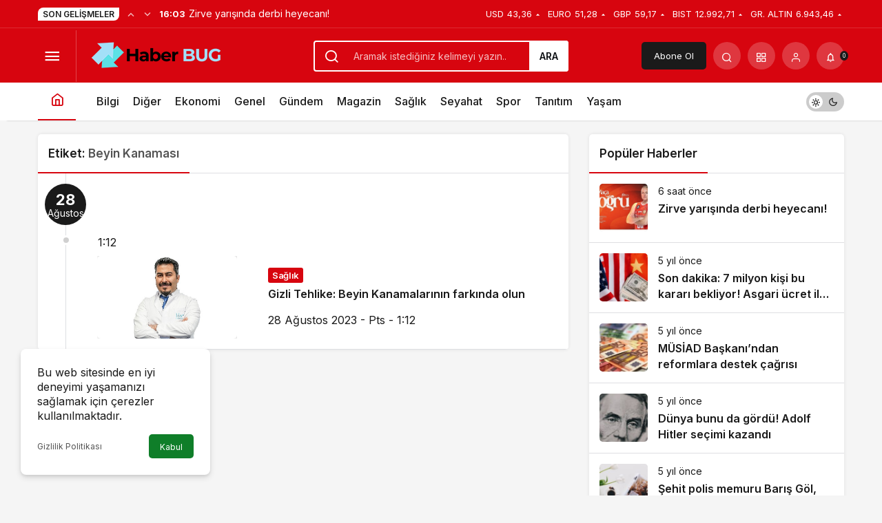

--- FILE ---
content_type: text/html; charset=UTF-8
request_url: https://haberbug.com/tag/beyin-kanamasi/
body_size: 10527
content:
<!doctype html>
<html lang="tr" class="light-mode">
<head>
	<meta charset="UTF-8">
	<meta http-equiv="X-UA-Compatible" content="IE=edge">
	<meta name="viewport" content="width=device-width, initial-scale=1, minimum-scale=1">
	<link rel="profile" href="https://gmpg.org/xfn/11">
	<meta name='robots' content='noindex, follow' />
<link rel='preload' as='style' href='https://haberbug.com/wp-content/themes/kanews/assets/css/theme.min.css' />
<link rel='preload' as='font' href='https://haberbug.com/wp-content/themes/kanews/assets/fonts/icomoon.woff' type='font/woff' crossorigin='anonymous' />

	<!-- This site is optimized with the Yoast SEO plugin v20.12 - https://yoast.com/wordpress/plugins/seo/ -->
	<title>Beyin Kanaması haberleri - Haber Bug</title>
	<meta property="og:locale" content="tr_TR" />
	<meta property="og:type" content="article" />
	<meta property="og:title" content="Beyin Kanaması haberleri - Haber Bug" />
	<meta property="og:url" content="https://haberbug.com/tag/beyin-kanamasi/" />
	<meta property="og:site_name" content="Haber Bug" />
	<meta name="twitter:card" content="summary_large_image" />
	<script type="application/ld+json" class="yoast-schema-graph">{"@context":"https://schema.org","@graph":[{"@type":"CollectionPage","@id":"https://haberbug.com/tag/beyin-kanamasi/","url":"https://haberbug.com/tag/beyin-kanamasi/","name":"Beyin Kanaması haberleri - Haber Bug","isPartOf":{"@id":"https://haberbug.com/#website"},"primaryImageOfPage":{"@id":"https://haberbug.com/tag/beyin-kanamasi/#primaryimage"},"image":{"@id":"https://haberbug.com/tag/beyin-kanamasi/#primaryimage"},"thumbnailUrl":"https://haberbug.com/wp-content/uploads/2023/08/gizli-tehlike-beyin-kanamalarinin-farkinda-olun-5zVrAQnL.jpg","breadcrumb":{"@id":"https://haberbug.com/tag/beyin-kanamasi/#breadcrumb"},"inLanguage":"tr"},{"@type":"ImageObject","inLanguage":"tr","@id":"https://haberbug.com/tag/beyin-kanamasi/#primaryimage","url":"https://haberbug.com/wp-content/uploads/2023/08/gizli-tehlike-beyin-kanamalarinin-farkinda-olun-5zVrAQnL.jpg","contentUrl":"https://haberbug.com/wp-content/uploads/2023/08/gizli-tehlike-beyin-kanamalarinin-farkinda-olun-5zVrAQnL.jpg","width":641,"height":380},{"@type":"BreadcrumbList","@id":"https://haberbug.com/tag/beyin-kanamasi/#breadcrumb","itemListElement":[{"@type":"ListItem","position":1,"name":"Anasayfa","item":"https://haberbug.com/"},{"@type":"ListItem","position":2,"name":"Beyin Kanaması"}]},{"@type":"WebSite","@id":"https://haberbug.com/#website","url":"https://haberbug.com/","name":"Haber Bug","description":"Son Dakika - Güncel - Haberler","potentialAction":[{"@type":"SearchAction","target":{"@type":"EntryPoint","urlTemplate":"https://haberbug.com/?s={search_term_string}"},"query-input":"required name=search_term_string"}],"inLanguage":"tr"}]}</script>
	<!-- / Yoast SEO plugin. -->


<link rel='dns-prefetch' href='//s.gravatar.com' />
<link rel='dns-prefetch' href='//fonts.googleapis.com' />
<link rel='dns-prefetch' href='//fonts.gstatic.com' />
<link rel='dns-prefetch' href='//cdnjs.cloudflare.com' />
<link rel='dns-prefetch' href='//www.google-analytics.com' />
<link rel="alternate" type="application/rss+xml" title="Haber Bug &raquo; akışı" href="https://haberbug.com/feed/" />
<link rel="alternate" type="application/rss+xml" title="Haber Bug &raquo; yorum akışı" href="https://haberbug.com/comments/feed/" />
<link rel="alternate" type="application/rss+xml" title="Haber Bug &raquo; Beyin Kanaması etiket akışı" href="https://haberbug.com/tag/beyin-kanamasi/feed/" />
<!-- Kanews Theme -->

<meta property="og:site_name" content="Haber Bug" />
<meta property="og:type" content="website" />
<meta property="og:url" content="https://haberbug.com/" /><meta property="og:title" content="Haber Bug - Haber Bug" />
<meta property="twitter:title" content="Haber Bug - Haber Bug" /><meta property="og:description" content="Son Dakika - Güncel - Haberler" /><meta property="twitter:description" content="Son Dakika - Güncel - Haberler" /><meta name="description" content="Son Dakika - Güncel - Haberler" /><meta name="twitter:card" content="summary_large_image" />
<meta property="og:image:width" content="800" />
<meta property="og:image:height" content="600" />
<meta property="og:image" content="https://haberbug.com/wp-content/uploads/2024/07/Son-Dakika.jpg" />
<meta property="twitter:image" content="https://haberbug.com/wp-content/uploads/2024/07/Son-Dakika.jpg" />
<!-- /Kanews Theme -->
<style id='wp-img-auto-sizes-contain-inline-css'>
img:is([sizes=auto i],[sizes^="auto," i]){contain-intrinsic-size:3000px 1500px}
/*# sourceURL=wp-img-auto-sizes-contain-inline-css */
</style>
<link rel='stylesheet' id='kanews-theme-css' href='https://haberbug.com/wp-content/themes/kanews/assets/css/theme.min.css' media='all' />
<style id='kanews-theme-inline-css'>
 .kanews-post-thumb:before, .kanews-slider-wrapper:not(.slick-initialized):before, .kanews-slide-thumb:before{background-image:url()}.dark-mode .site-header-logo img{content:url(https://haberbug.com/wp-content/uploads/2023/07/Basliksiz-1.png);width:200px}@media (min-width:992px){.kanews-post-headline{}}
/*# sourceURL=kanews-theme-inline-css */
</style>
<link rel='stylesheet' id='kanews-dark-theme-css' href='https://haberbug.com/wp-content/themes/kanews/assets/css/dark.min.css' media='all' />
<link rel="https://api.w.org/" href="https://haberbug.com/wp-json/" /><link rel="alternate" title="JSON" type="application/json" href="https://haberbug.com/wp-json/wp/v2/tags/461" /><meta name="generator" content="WordPress 6.9" />
<script id="kanews-theme-schema" type="application/ld+json">{"@context": "https://schema.org","@graph": [
 {
 "@type": "Organization",
 "@id": "https://haberbug.com/#organization",
 "url": "https://haberbug.com/",
 "name": "Haber Bug",
 "logo": {
 "@type": "ImageObject",
 "url": "https://haberbug.com/wp-content/uploads/2023/07/Basliksiz-1.png",
 "width": "200",
 "height": "75"
 }
 },
 {
 "@type": "WebSite",
 "@id": "https://haberbug.com/#website",
 "url": "https://haberbug.com",
 "name": "Haber Bug",
 "description": "Son Dakika - Güncel - Haberler",
 "publisher": {
 "@id": "https://haberbug.com/#organization"
 },
 "inLanguage": "tr",
 "potentialAction": {
 "@type": "SearchAction",
 "target": "https://haberbug.com/?s={search_term_string}",
 "query-input": "required name=search_term_string"
 }
 },
 {
 "@type": "CollectionPage",
 "@id": "https://haberbug.com/tag/beyin-kanamasi/#webpage",
 "url": "https://haberbug.com/tag/beyin-kanamasi/",
 "inLanguage": "tr",
 "name": "Beyin Kanaması - Haber Bug",
 "isPartOf": {
 "@id": "https://haberbug.com/#website"
 }
 },
 {
 "@type": "ItemList",
 "itemListElement": [
 {
 "type": "ListItem",
 "position": 1,
 "url": "https://haberbug.com/gizli-tehlike-beyin-kanamalarinin-farkinda-olun/"
 }
 ],
 "mainEntityOfPage": {
 "@id": "https://haberbug.com/tag/beyin-kanamasi/#webpage"
 }
 }
]}</script>
<link rel="icon" href="https://haberbug.com/wp-content/uploads/2023/07/cropped-favi-32x32.png" sizes="32x32" />
<link rel="icon" href="https://haberbug.com/wp-content/uploads/2023/07/cropped-favi-192x192.png" sizes="192x192" />
<link rel="apple-touch-icon" href="https://haberbug.com/wp-content/uploads/2023/07/cropped-favi-180x180.png" />
<meta name="msapplication-TileImage" content="https://haberbug.com/wp-content/uploads/2023/07/cropped-favi-270x270.png" />
<meta name="theme-color" content="#e50914" />
			<meta name="msapplication-navbutton-color" content="#e50914" />
			<meta name="apple-mobile-web-app-status-bar-style" content="#e50914" /></head>

<body data-rsssl=1 class="archive tag tag-beyin-kanamasi tag-461 wp-theme-kanews css-transitions-only-after-page-load kanews-theme-by-kanthemes">

	<div id="page" class="site-wrapper">
					<div class="site-head site-head-1">
    <header id="header" class="site-header">
    <div class="site-header-wrapper header-skin-dark">
                <div class="site-subheader hidden-mobile">
    <div class="container">
      <div class="row site-row align-items-center justify-content-between">
        <div class="col">
          <div class="site-subheader-left d-flex flex-wrap no-gutters align-items-center">
            <div class="kanews-ticker-wrapper col pr-0"><div class="row no-gutters"><div class="col-auto"><div class="kanews-ticker-heading"><span>Son Gelişmeler</span></div></div><div class="kanews-ticker-control col-auto"><button class="kanews-ticker-prev" aria-label="Önceki"><i class="icon-arrow"></i></button><button aria-label="Sonraki" class="kanews-ticker-next"><i class="icon-arrow icon-180deg"></i></button></div><div class="kanews-ticker col"><ul class="kanews-ticker-slider"><li><a href="https://haberbug.com/zirve-yarisinda-derbi-heyecani/"><span class="kanews-ticker-date hidden-mobile">16:03 </span> <div class="kanews-ticker-title truncate truncate-1">Zirve yarışında derbi heyecanı!</div></a></li><li><a href="https://haberbug.com/balcovadaki-spor-turnuvasinda-ortak-durus-elinizi-zorbaliga-degil-dostluga-kaldirin/"><span class="kanews-ticker-date hidden-mobile">15:44 </span> <div class="kanews-ticker-title truncate truncate-1">Balçova’daki Spor Turnuvasında Ortak Duruş: “Elinizi Zorbalığa Değil, Dostluğa Kaldırın”</div></a></li><li><a href="https://haberbug.com/buyuksehir-belediyespor-2026da-da-uci-kita-takimlari-arasinda/"><span class="kanews-ticker-date hidden-mobile">13:43 </span> <div class="kanews-ticker-title truncate truncate-1">Büyükşehir Belediyespor 2026’da da UCI Kıta Takımları Arasında</div></a></li><li><a href="https://haberbug.com/tav-isletme-hizmetleri-forbes-travel-guide-is-birligiyle-kuresel-ogrenme-ve-gelisim-stratejisini-guclendiriyor/"><span class="kanews-ticker-date hidden-mobile">12:12 </span> <div class="kanews-ticker-title truncate truncate-1">TAV İşletme Hizmetleri, Forbes Travel Guide iş birliğiyle küresel öğrenme ve gelişim stratejisini güçlendiriyor</div></a></li><li><a href="https://haberbug.com/2026-sezonunda-4-uci-kita-takimimiz-uluslararasi-uci-takimlar-listesinde-yerini-aldi/"><span class="kanews-ticker-date hidden-mobile">12:02 </span> <div class="kanews-ticker-title truncate truncate-1">2026 sezonunda 4 UCI Kıta Takımımız, Uluslararası UCI takımlar listesinde yerini aldı</div></a></li></ul></div></div></div>          </div>
        </div>
        <div class="col-auto">
          <div class="site-subheader-right d-flex flex-wrap align-items-center">
            		<div class="site-currencies"><div class="d-flex"><div class="site-currencies-item site-currencies-up-item"><span class="site-currencies-name">USD</span><span class="site-currencies-value">43,36</span><span class="site-currencies-change"><i class="icon-caret"></i></i></span></div><div class="site-currencies-item site-currencies-up-item"><span class="site-currencies-name">EURO</span><span class="site-currencies-value">51,28</span><span class="site-currencies-change"><i class="icon-caret"></i></i></span></div><div class="site-currencies-item site-currencies-up-item"><span class="site-currencies-name">GBP</span><span class="site-currencies-value">59,17</span><span class="site-currencies-change"><i class="icon-caret"></i></i></span></div><div class="site-currencies-item site-currencies-up-item"><span class="site-currencies-name">BIST</span><span class="site-currencies-value">12.992,71</span><span class="site-currencies-change"><i class="icon-caret"></i></i></span></div><div class="site-currencies-item site-currencies-up-item"><span class="site-currencies-name">GR. ALTIN</span><span class="site-currencies-value">6.943,46</span><span class="site-currencies-change"><i class="icon-caret"></i></i></span></div></div></div>
		          </div>
        </div>
      </div>
    </div>
  </div>
      
      <div class="site-header-top">
        <div class="container">
          <div class="row site-row justify-content-between align-items-center">

            <div class="col-auto col-lg">
              <div class="site-header-top-left d-flex align-items-center">
                <button aria-label="Menü" class="site-mobil-menu-btn hidden-desktop" data-toggle="site-menu-block"><i class="icon-menu icon-3x"></i></button>
                <button class="site-drawer-menu-btn hidden-mobile" aria-label="Menüyü Aç" data-toggle="site-menu-block"><i class="icon-menu icon-3x"></i></button>                <div class="site-header-logo"><a href="https://haberbug.com/" title="Haber Bug"><img class="logo-light" src="https://haberbug.com/wp-content/uploads/2023/07/Basliksiz-1.png" srcset="https://haberbug.com/wp-content/uploads/2023/07/Basliksiz-1.png 2x, https://haberbug.com/wp-content/uploads/2023/07/Basliksiz-1.png 1x" alt="" width="200" height="75" /></a><h1 class="sr-only" hidden>Beyin Kanaması Haberleri</h1></div>              </div>
            </div>

                          <div class="col hidden-mobile">
                <div class="site-header-top-center">
                  <form role="search" method="get" class="site-header-search-form " action="https://haberbug.com/">
			<i class="icon-search"></i>
			<input data-style="row" class="kanews-ajax-search" type="text" placeholder="Aramak istediğiniz kelimeyi yazın.." value="" name="s" />
			<button type="submit">Ara</button>
			<div id="kanews-loader"></div>
		</form>                </div>
              </div>
            
            <div class="col-auto col-lg">
              <div class="site-header-top-right">
                                  <a href="https://haberbug.com/kanews-insight/" class="header-btn header-kanews-insights-btn hidden-mobile">Abone Ol</a>
                                                                  <div id="site-header-search" class="kanews-ajax-search-wrapper hidden-mobile"> <button aria-label="Arama Yap" class="header-btn-icon" data-toggle="site-header-search-wrapper"><i class="icon-search"></i></button>
		<div id="site-header-search-wrapper" class="is-hidden"><form role="search" method="get" class="site-header-search-form" action="https://haberbug.com/">
		<input class="kanews-ajax-search" type="text" placeholder="Aramak istediğiniz kelimeyi yazın.." value="" name="s" />
		<button aria-label="Arama Yap type="submit"><span class="icon-search icon-2x"></span></button><p>Aradığınız kelimeyi yazın ve entera basın, kapatmak için esc butonuna tıklayın.</p>
		<div id="kanews-loader"></div></form><div class="kanews-popup-close-btn search-close-btn"><i class="icon-close"></i></div></div></div>                                <div class="site-header-action "><button role="button" aria-expanded="false" data-toggle="site-header-action-content" aria-label="Servisler" class="header-btn-icon"><i aria-hidden="true" class="icon-grid"></i></button><div id="site-header-action-content"><div class="site-header-action-wrapper site-header-action-style2"><button data-toggle="site-header-action-content" aria-label="Kapat"><i class="icon-close"></i></button><div class="site-header-action-btn-group"><div class="onjkln2">Hızlı Erişim</div><a href="https://haberbug.com/son-dakika/"   class="site-header-action-btn"><div class="site-header-action-btn-wrapper" ><div class="site-header-action-icon bg-primary" ><i class="icon-bolt"></i></div><div class="site-header-action-content"><div class="site-header-action-name">Son Dakika</div><div class="site-header-action-desc truncate truncate-2">Günün son gelişmelerine yakından bakın.</div></div></div></a><a href="https://haberbug.com/covid-19/"   class="site-header-action-btn"><div class="site-header-action-btn-wrapper" style="background-color:rgb(3, 66, 45, 0.25)"><div class="site-header-action-icon bg-primary" style="background: #03422d"><i class="icon-covid"></i></div><div class="site-header-action-content"><div class="site-header-action-name">Covid 19</div><div class="site-header-action-desc truncate truncate-2">Pandeminin detayları..</div></div></div></a><a href="https://haberbug.com/doviz-kurlari/"   class="site-header-action-btn"><div class="site-header-action-btn-wrapper" style="background-color:rgb(64, 140, 43, 0.25)"><div class="site-header-action-icon bg-primary" style="background: #408c2b"><i class="icon-money"></i></div><div class="site-header-action-content"><div class="site-header-action-name">Döviz Kurlar</div><div class="site-header-action-desc truncate truncate-2">Piyasanın kalbine yakından göz atın.</div></div></div></a><a href="https://haberbug.com/kripto-para-piyasalari/"   class="site-header-action-btn"><div class="site-header-action-btn-wrapper" style="background-color:rgb(181, 120, 41, 0.25)"><div class="site-header-action-icon bg-primary" style="background: #b57829"><i class="icon-bitcoin"></i></div><div class="site-header-action-content"><div class="site-header-action-name">Kripto Paralar</div><div class="site-header-action-desc truncate truncate-2">Kripto para piyasalarında son durum!</div></div></div></a><a href="https://haberbug.com/hava-durumu-2/"   class="site-header-action-btn"><div class="site-header-action-btn-wrapper" style="background-color:rgb(32, 111, 214, 0.25)"><div class="site-header-action-icon bg-primary" style="background: #206fd6"><i class="icon-sun"></i></div><div class="site-header-action-content"><div class="site-header-action-name">Hava Durumu</div><div class="site-header-action-desc truncate truncate-2"></div></div></div></a><a href="https://haberbug.com/?page_id=1035"   class="site-header-action-btn"><div class="site-header-action-btn-wrapper" ><div class="site-header-action-icon bg-primary" ><i class="icon-mic"></i></div><div class="site-header-action-content"><div class="site-header-action-name">Maç Merkezi</div><div class="site-header-action-desc truncate truncate-2"></div></div></div></a><a href="https://haberbug.com/puan-durumu/"   class="site-header-action-btn"><div class="site-header-action-btn-wrapper" style="background-color:rgb(27, 154, 186, 0.25)"><div class="site-header-action-icon bg-primary" style="background: #1b9aba"><i class="icon-standings"></i></div><div class="site-header-action-content"><div class="site-header-action-name">Puan Durumu</div><div class="site-header-action-desc truncate truncate-2"></div></div></div></a><a href="https://haberbug.com/gazete-mansetleri/"   class="site-header-action-btn"><div class="site-header-action-btn-wrapper" style="background-color:rgb(45, 45, 45, 0.25)"><div class="site-header-action-icon bg-primary" style="background: #2d2d2d"><i class="icon-newspaper"></i></div><div class="site-header-action-content"><div class="site-header-action-name">Gazeteler</div><div class="site-header-action-desc truncate truncate-2">Günün gazete manşetlerini inceleyin.</div></div></div></a><a href="https://haberbug.com/canli-tv/"   class="site-header-action-btn"><div class="site-header-action-btn-wrapper" style="background-color:rgb(39, 173, 117, 0.25)"><div class="site-header-action-icon bg-primary" style="background: #27ad75"><i class="icon-live"></i></div><div class="site-header-action-content"><div class="site-header-action-name">Canlı Tv</div><div class="site-header-action-desc truncate truncate-2"></div></div></div></a><a href="https://haberbug.com/emtia/"   class="site-header-action-btn"><div class="site-header-action-btn-wrapper" style="background-color:rgb(209, 216, 4, 0.25)"><div class="site-header-action-icon bg-primary" style="background: #d1d804"><i class="icon-star"></i></div><div class="site-header-action-content"><div class="site-header-action-name">Emtia</div><div class="site-header-action-desc truncate truncate-2">Emtia'larda son durum!</div></div></div></a><a href="https://haberbug.com/namaz-vakitleri/"   class="site-header-action-btn"><div class="site-header-action-btn-wrapper" style="background-color:rgb(63, 157, 204, 0.25)"><div class="site-header-action-icon bg-primary" style="background: #3f9dcc"><i class="icon-moon-fill"></i></div><div class="site-header-action-content"><div class="site-header-action-name">Namaz Vakitleri</div><div class="site-header-action-desc truncate truncate-2"></div></div></div></a><a href="https://haberbug.com/yol-durumu/"   class="site-header-action-btn"><div class="site-header-action-btn-wrapper" style="background-color:rgb(86, 86, 86, 0.25)"><div class="site-header-action-icon bg-primary" style="background: #565656"><i class="icon-traffic"></i></div><div class="site-header-action-content"><div class="site-header-action-name">Yol Durumu</div><div class="site-header-action-desc truncate truncate-2"></div></div></div></a></div></div></div></div>                <button data-toggle="kanews-modal-login" aria-label="Giriş Yap" class="header-btn-icon"><i class="icon-user"></i></button>                <div class="kanews-notifications-item" data-user-id="0" data-new-count="" data-toggle="kanews-notifications"><button  aria-label="Bildirimler (0)."  class="kanews-notification-button header-btn-icon"><i class="icon-notifications"></i><span class="kanews-notifications-count">0</span></button><div id="kanews-notifications" class="kanews-notifications-content"><div class="kanews-notifications-header d-flex justify-content-between">Bildirimler<span class="pull-right"></span></div><div class="kanews_widget_tab_menu">
      <div class="kanews-tab">
        <ul class="nav nav-tabs d-flex flex-wrap p-0 mb-0" role="tablist" id="kanewsTab-Not">
          <li role="presentation" class="nav-item"><div class="nav-link active" id="kanewsTab-Not1x" data-toggle="tab" href="#kanewsTab-Not1" role="tab" data-controls="kanewsTab-Not1" data-selected="true">Sosyal (0)</div></li>
          <li role="presentation" class="nav-item"><div class="nav-link" id="kanewsTab-Not2x" data-toggle="tab" href="#kanewsTab-Not2" role="tab" data-controls="kanewsTab-Not2" data-selected="false">Takip (0)</div></li>
          </ul><div class="tab-content" id="kanewsTab-NotContent-1"><div class="tab-pane fade show active" id="kanewsTab-Not1" role="tabpanel" data-labelledby="kanewsTab-Not1x"><ul><li class="new-item"><a href="https://haberbug.com/kanews-insight/"></a><div class="notification-left"></div><div class="notification-right">Reklam görmemek için, özel sayfa ve yazılara erişim için hemen bir abonelik başlat.</div></li></ul></div><div class="tab-pane fade" id="kanewsTab-Not2" role="tabpanel" data-labelledby="kanewsTab-Not2x"><ul><li>Bildiriminiz bulunmamaktadır.</li></ul></div></div></div></div></div></div>              </div>
            </div>

          </div>
        </div>
      </div>
    </div>

    <div id="site-menu-block"><div class="container"><div class="row"><ul id="menu-buyuk-menu" class="site-menu-block"><li id="menu-item-257" class="menu-item menu-item-type-custom menu-item-object-custom menu-item-has-children menu-item-257"><a href="https://haberbug.com/gundem/"><span>Gündem</span></a>
<ul class="sub-menu">
	<li id="menu-item-908" class="menu-item menu-item-type-custom menu-item-object-custom menu-item-908"><a href="https://haberbug.com/son-dakika/"><span>Son Dakika</span></a></li>
</ul>
</li>
<li id="menu-item-910" class="menu-item menu-item-type-custom menu-item-object-custom menu-item-910"><a href="https://haberbug.com/doviz-kurlari/"><span>Döviz Kurları</span></a></li>
<li id="menu-item-911" class="menu-item menu-item-type-custom menu-item-object-custom menu-item-911"><a href="https://haberbug.com/gazete-mansetleri/"><span>Gazete Manşetleri</span></a></li>
<li id="menu-item-915" class="menu-item menu-item-type-custom menu-item-object-custom menu-item-915"><a href="https://haberbug.com/kripto-para-piyasalari/"><span>Kripto Para Piyasaları</span></a></li>
<li id="menu-item-913" class="menu-item menu-item-type-custom menu-item-object-custom menu-item-913"><a href="https://haberbug.com/hava-durumu-2/"><span>Hava Durumu #2</span></a></li>
<li id="menu-item-912" class="menu-item menu-item-type-custom menu-item-object-custom menu-item-912"><a href="https://haberbug.com/hava-durumu/"><span>Hava Durumu</span></a></li>
<li id="menu-item-914" class="menu-item menu-item-type-custom menu-item-object-custom menu-item-914"><a href="https://haberbug.com/kanews-insight/"><span>Kanews Insight</span></a></li>
<li id="menu-item-916" class="menu-item menu-item-type-custom menu-item-object-custom menu-item-916"><a href="https://haberbug.com/puan-durumu/"><span>Puan Durumları</span></a></li>
<li id="menu-item-918" class="menu-item menu-item-type-custom menu-item-object-custom menu-item-918"><a href="https://haberbug.com/borsa/"><span>Borsa</span></a></li>
<li id="menu-item-919" class="menu-item menu-item-type-custom menu-item-object-custom menu-item-919"><a href="https://haberbug.com/emtia/"><span>Emtia</span></a></li>
<li id="menu-item-920" class="menu-item menu-item-type-custom menu-item-object-custom menu-item-920"><a href="https://haberbug.com/yol-durumu/"><span>Yol Durumu</span></a></li>
<li id="menu-item-921" class="menu-item menu-item-type-custom menu-item-object-custom menu-item-921"><a href="https://haberbug.com/namaz-vakitleri/"><span>Namaz Vakitleri</span></a></li>
<li id="menu-item-281" class="menu-item menu-item-type-custom menu-item-object-custom menu-item-281"><a href="#"><span>Kripto Para Haberleri</span></a></li>
<li id="menu-item-283" class="menu-item menu-item-type-custom menu-item-object-custom menu-item-283"><a href="https://haberbug.com/ekonomi/"><span>Ekonomi</span></a></li>
<li id="menu-item-922" class="menu-item menu-item-type-custom menu-item-object-custom menu-item-922"><a href="https://haberbug.com/spor/"><span>Spor</span></a></li>
<li id="menu-item-305" class="menu-item menu-item-type-custom menu-item-object-custom menu-item-305"><a href="https://haberbug.com/magazin/"><span>Magazin</span></a></li>
</ul></div></div></div>  </header>

  <nav id="navbar" class="site-navbar hidden-mobile navbar-skin-light">
    <div class="site-navbar-wrapper site-navbar-wrapper-fixed">
      <div class="container">
        <div class="navbar-row">
                      <div class="col-auto no-gutter">
              <ul class="site-navbar-nav">
                <li class="current-menu-item home-btn"><a aria-label="Ana sayfa" href="https://haberbug.com/"><i class="icon-home"></i></a></li>
              </ul>
            </div>
                    <ul id="menu-navbar" class="site-navbar-nav"><li id="menu-item-17973" class="menu-item menu-item-type-taxonomy menu-item-object-category menu-item-17973"><a href="https://haberbug.com/bilgi/"><span>Bilgi</span></a></li>
<li id="menu-item-17974" class="menu-item menu-item-type-taxonomy menu-item-object-category menu-item-17974"><a href="https://haberbug.com/diger/"><span>Diğer</span></a></li>
<li id="menu-item-17975" class="menu-item menu-item-type-taxonomy menu-item-object-category menu-item-17975"><a href="https://haberbug.com/ekonomi/"><span>Ekonomi</span></a></li>
<li id="menu-item-17976" class="menu-item menu-item-type-taxonomy menu-item-object-category menu-item-17976"><a href="https://haberbug.com/genel/"><span>Genel</span></a></li>
<li id="menu-item-17977" class="menu-item menu-item-type-taxonomy menu-item-object-category menu-item-17977"><a href="https://haberbug.com/gundem/"><span>Gündem</span></a></li>
<li id="menu-item-17978" class="menu-item menu-item-type-taxonomy menu-item-object-category menu-item-17978"><a href="https://haberbug.com/magazin/"><span>Magazin</span></a></li>
<li id="menu-item-17979" class="menu-item menu-item-type-taxonomy menu-item-object-category menu-item-17979"><a href="https://haberbug.com/saglik/"><span>Sağlık</span></a></li>
<li id="menu-item-17980" class="menu-item menu-item-type-taxonomy menu-item-object-category menu-item-17980"><a href="https://haberbug.com/seyahat/"><span>Seyahat</span></a></li>
<li id="menu-item-17981" class="menu-item menu-item-type-taxonomy menu-item-object-category menu-item-17981"><a href="https://haberbug.com/spor/"><span>Spor</span></a></li>
<li id="menu-item-17982" class="menu-item menu-item-type-taxonomy menu-item-object-category menu-item-17982"><a href="https://haberbug.com/tanitim/"><span>Tanıtım</span></a></li>
<li id="menu-item-17983" class="menu-item menu-item-type-taxonomy menu-item-object-category menu-item-17983"><a href="https://haberbug.com/yasam/"><span>Yaşam</span></a></li>
</ul>          <div class="kanews-mode-change" tabindex="0" role="switch" aria-label="Mod Değiştir" aria-checked="false"><div class="kanews-switch-button" aria-hidden="true"><div class="kanews-switch" aria-hidden="true"></div></div></div>        </div>
      </div>
    </div>
  </nav>

  
  </div>			
<main id="main" class="site-main">
  <div class="container">
    <div class="row">
    <div class="kanews-widget-area kanews-widgets-content">

        <div class="col-12 col-lg-8">
        <div class="row">
          <div class="col-12"><div class="kanews-posts-style-5 kanews-section"><div class="kanews-section-heading "><h4 class="kanews-section-headline"><span>Etiket: <span>Beyin Kanaması</span></span></h4></div><div class="row" kanews-data-load-more><div class="col-12 toinfinite">
  <div class="kanews-post-item kanews-post-special-item">
    <div class="kanews-post-special-item-date"><span>28</span><div>Ağustos</div></div>	
    <div class="kanews-post-special-item-time"><span>1:12</span></div>
    <div class="row align-items-center">
      <a href="https://haberbug.com/gizli-tehlike-beyin-kanamalarinin-farkinda-olun/" class="kanews-post-href"></a>
              <div class="col-12 col-md-4">
          <button class="kanews-add-bookmark" data-toggle="kanews-modal-login" title="Favorilerime Ekle"><i class="icon-bookmark-o"></i></button>          
		<div class="kanews-post-thumb">
															<img width="312" height="185" src="[data-uri]" class="attachment-kanews-post-3 size-kanews-post-3 kanews-lazy wp-post-image" alt="gizli-tehlike-beyin-kanamalarinin-farkinda-olun-5zVrAQnL.jpg" decoding="async" fetchpriority="high" data-sizes="auto" data-src="https://haberbug.com/wp-content/uploads/2023/08/gizli-tehlike-beyin-kanamalarinin-farkinda-olun-5zVrAQnL.jpg" />					</div>

	        </div>
            <div class="col-12 col-md-8">
        <div class="kanews-post-content">
      
          <a class="kanews-category 1 kanews-category-93" href="https://haberbug.com/saglik/">Sağlık</a>
          <h2 class="kanews-post-headline truncate truncate-3"><a href="https://haberbug.com/gizli-tehlike-beyin-kanamalarinin-farkinda-olun/" rel="bookmark">Gizli Tehlike: Beyin Kanamalarının farkında olun</a></h2>          <div class="mt-1">28 Ağustos 2023 - Pts - 1:12</div>
        </div>
      </div>
      
    </div>
  </div>
</div></div></div></div>        </div>
        </div>
        
<div id="sidebar" class="col-12 col-lg-4 sidebar-right kanews-sticky">
	<div class="row" role="complementary">
				
			
				<div class="col-12 "> 
				<div id="kanews_widget_posts_2-2" class="kanews-section kanews_widget_posts_2">
					<div class="kanews-section-heading"><h4 class="kanews-section-headline"><span>Popüler Haberler</span></h4></div>          <div class="row ">
                          <div class="col-12">
                <div class="kanews-post-item kanews-post-grid-item kanews-post-small-item post-thumb-left">
									<a href="https://haberbug.com/zirve-yarisinda-derbi-heyecani/" class="kanews-post-href" aria-label="Zirve yarışında derbi heyecanı!"></a>	
									<button class="kanews-add-bookmark" data-toggle="kanews-modal-login" title="Favorilerime Ekle"><i class="icon-bookmark-o"></i></button>																			
		<div class="kanews-post-thumb">
															<img width="150" height="150" src="[data-uri]" class="attachment-thumbnail size-thumbnail kanews-lazy wp-post-image" alt="zirve-yarisinda-derbi-heyecani.jpg" decoding="async" data-sizes="auto" data-src="https://haberbug.com/wp-content/uploads/2026/01/zirve-yarisinda-derbi-heyecani-150x150.jpg" />					</div>

										                  <div class="kanews-post-content">
                    																					<span class="kanews-post-date">6 saat önce</span>										                    <h3 class="kanews-post-headline truncate truncate-2"><a href="https://haberbug.com/zirve-yarisinda-derbi-heyecani/" rel="bookmark">Zirve yarışında derbi heyecanı!</a></h3>										
									</div>
                </div>
              </div>
							                          <div class="col-12">
                <div class="kanews-post-item kanews-post-grid-item kanews-post-small-item post-thumb-left">
									<a href="https://haberbug.com/hello-world-4/" class="kanews-post-href" aria-label="Son dakika: 7 milyon kişi bu kararı bekliyor! Asgari ücret ile ilgili flaş açıklama"></a>	
									<button class="kanews-add-bookmark" data-toggle="kanews-modal-login" title="Favorilerime Ekle"><i class="icon-bookmark-o"></i></button>																			
		<div class="kanews-post-thumb">
															<img width="150" height="150" src="[data-uri]" class="attachment-thumbnail size-thumbnail kanews-lazy wp-post-image" alt="thumb16" decoding="async" data-sizes="auto" data-src="https://haberbug.com/wp-content/uploads/2020/12/thumb16-3-150x150.jpg" />					</div>

										                  <div class="kanews-post-content">
                    																					<span class="kanews-post-date">5 yıl önce</span>										                    <h3 class="kanews-post-headline truncate truncate-2"><a href="https://haberbug.com/hello-world-4/" rel="bookmark">Son dakika: 7 milyon kişi bu kararı bekliyor! Asgari ücret ile ilgili flaş açıklama</a></h3>										
									</div>
                </div>
              </div>
							                          <div class="col-12">
                <div class="kanews-post-item kanews-post-grid-item kanews-post-small-item post-thumb-left">
									<a href="https://haberbug.com/hello-world-5/" class="kanews-post-href" aria-label="MÜSİAD Başkanı&#8217;ndan reformlara destek çağrısı"></a>	
									<button class="kanews-add-bookmark" data-toggle="kanews-modal-login" title="Favorilerime Ekle"><i class="icon-bookmark-o"></i></button>																			
		<div class="kanews-post-thumb">
															<img width="150" height="150" src="[data-uri]" class="attachment-thumbnail size-thumbnail kanews-lazy wp-post-image" alt="thumb15" decoding="async" data-sizes="auto" data-src="https://haberbug.com/wp-content/uploads/2020/12/thumb15-3-150x150.jpg" />					</div>

										                  <div class="kanews-post-content">
                    																					<span class="kanews-post-date">5 yıl önce</span>										                    <h3 class="kanews-post-headline truncate truncate-2"><a href="https://haberbug.com/hello-world-5/" rel="bookmark">MÜSİAD Başkanı&#8217;ndan reformlara destek çağrısı</a></h3>										
									</div>
                </div>
              </div>
							                          <div class="col-12">
                <div class="kanews-post-item kanews-post-grid-item kanews-post-small-item post-thumb-left">
									<a href="https://haberbug.com/hello-world-6/" class="kanews-post-href" aria-label="Dünya bunu da gördü! Adolf Hitler seçimi kazandı"></a>	
									<button class="kanews-add-bookmark" data-toggle="kanews-modal-login" title="Favorilerime Ekle"><i class="icon-bookmark-o"></i></button>																			
		<div class="kanews-post-thumb">
															<img width="150" height="150" src="[data-uri]" class="attachment-thumbnail size-thumbnail kanews-lazy wp-post-image" alt="thumb18" decoding="async" data-sizes="auto" data-src="https://haberbug.com/wp-content/uploads/2020/12/thumb18-3-150x150.jpg" />					</div>

										                  <div class="kanews-post-content">
                    																					<span class="kanews-post-date">5 yıl önce</span>										                    <h3 class="kanews-post-headline truncate truncate-2"><a href="https://haberbug.com/hello-world-6/" rel="bookmark">Dünya bunu da gördü! Adolf Hitler seçimi kazandı</a></h3>										
									</div>
                </div>
              </div>
							                          <div class="col-12">
                <div class="kanews-post-item kanews-post-grid-item kanews-post-small-item post-thumb-left">
									<a href="https://haberbug.com/hello-world-7/" class="kanews-post-href" aria-label="Şehit polis memuru Barış Göl, son yolculuğuna uğurlandı"></a>	
									<button class="kanews-add-bookmark" data-toggle="kanews-modal-login" title="Favorilerime Ekle"><i class="icon-bookmark-o"></i></button>																			
		<div class="kanews-post-thumb">
															<img width="150" height="150" src="[data-uri]" class="attachment-thumbnail size-thumbnail kanews-lazy wp-post-image" alt="thumb23" decoding="async" data-sizes="auto" data-src="https://haberbug.com/wp-content/uploads/2020/12/thumb23-3-150x150.jpg" />					</div>

										                  <div class="kanews-post-content">
                    																					<span class="kanews-post-date">5 yıl önce</span>										                    <h3 class="kanews-post-headline truncate truncate-2"><a href="https://haberbug.com/hello-world-7/" rel="bookmark">Şehit polis memuru Barış Göl, son yolculuğuna uğurlandı</a></h3>										
									</div>
                </div>
              </div>
							            
						          </div>
        </div>
			</div>
			
				</div>
</div>
        
    </div>
    </div>
  </div>
</main>
<div class="progress-wrap">
      <svg class="progress-circle svg-content" width="100%" height="100%" viewBox="-1 -1 102 102">
      <path d="M50,1 a49,49 0 0,1 0,98 a49,49 0 0,1 0,-98" />
      </svg>
      </div>	<div id="kanews-cookie-box">
		<div class="kanews_cookie-box">
			<div class="kanews-cookie-box">
				<p>Bu web sitesinde en iyi deneyimi yaşamanızı sağlamak için çerezler kullanılmaktadır.</p>
				
			</div>
			<div class="d-flex justify-content-between mt-1 align-items-center">
						<a href="https://haberbug.com/gizlilik-politikasi/">Gizlilik Politikası</a>
						<button onClick="purecookieDismiss();" role="button" class="kanews-btn">Kabul</button>
			</div>
		</div>
	</div>

<footer id="footer" class="site-footer dark-mode ">

      <div class="site-footer-widgets">
      <div class="container">
        <div class="row">
          <div class="col-12 col-lg"><section id="nav_menu-1" class="footer-widget widget_nav_menu"><div class="kanews-footer-heading"><div class="kanews-footer-headline"><span>Kurumsal</span></div></div><div class="menu-kurumsal-container"><ul id="menu-kurumsal" class="menu"><li id="menu-item-578" class="menu-item menu-item-type-custom menu-item-object-custom menu-item-578"><a href="#"><span>Hakkımızda</span></a></li>
<li id="menu-item-575" class="menu-item menu-item-type-post_type menu-item-object-page menu-item-575"><a href="https://haberbug.com/iletisim/"><span>İletişim</span></a></li>
<li id="menu-item-577" class="menu-item menu-item-type-post_type menu-item-object-page menu-item-577"><a href="https://haberbug.com/kunye/"><span>Künye</span></a></li>
<li id="menu-item-588" class="menu-item menu-item-type-post_type menu-item-object-page menu-item-588"><a href="https://haberbug.com/gizlilik-politikasi/"><span>Gizlilik politikası</span></a></li>
</ul></div></section></div><div class="col-12 col-lg"><section id="nav_menu-2" class="footer-widget widget_nav_menu"><div class="kanews-footer-heading"><div class="kanews-footer-headline"><span>Bağlantılar</span></div></div><div class="menu-baglantilar-container"><ul id="menu-baglantilar" class="menu"><li id="menu-item-579" class="menu-item menu-item-type-post_type menu-item-object-page menu-item-579"><a href="https://haberbug.com/canli-tv/"><span>Canlı TV</span></a></li>
<li id="menu-item-580" class="menu-item menu-item-type-post_type menu-item-object-page menu-item-580"><a href="https://haberbug.com/gazete-mansetleri/"><span>Gazete Manşetleri</span></a></li>
<li id="menu-item-581" class="menu-item menu-item-type-post_type menu-item-object-page menu-item-581"><a href="https://haberbug.com/hava-durumu/"><span>Hava Durumu</span></a></li>
<li id="menu-item-582" class="menu-item menu-item-type-post_type menu-item-object-page menu-item-582"><a href="https://haberbug.com/kanews-insight/"><span>Kanews Insight</span></a></li>
</ul></div></section></div><div class="col-12 col-lg"><section id="nav_menu-3" class="footer-widget widget_nav_menu"><div class="kanews-footer-heading"><div class="kanews-footer-headline"><span>Popüler Sayfalar</span></div></div><div class="menu-populer-sayfalar-container"><ul id="menu-populer-sayfalar" class="menu"><li id="menu-item-583" class="menu-item menu-item-type-post_type menu-item-object-page menu-item-583"><a href="https://haberbug.com/covid-19/"><span>Covid 19</span></a></li>
<li id="menu-item-584" class="menu-item menu-item-type-post_type menu-item-object-page menu-item-584"><a href="https://haberbug.com/doviz-kurlari/"><span>Döviz Kurları</span></a></li>
<li id="menu-item-585" class="menu-item menu-item-type-post_type menu-item-object-page menu-item-585"><a href="https://haberbug.com/hava-durumu/"><span>Hava Durumu</span></a></li>
<li id="menu-item-586" class="menu-item menu-item-type-post_type menu-item-object-page menu-item-586"><a href="https://haberbug.com/kripto-para-piyasalari/"><span>Kripto Para Piyasaları</span></a></li>
<li id="menu-item-587" class="menu-item menu-item-type-post_type menu-item-object-page menu-item-587"><a href="https://haberbug.com/puan-durumu/"><span>Puan Durumu</span></a></li>
</ul></div></section></div><div class="col-12 col-lg"><section id="nav_menu-4" class="footer-widget widget_nav_menu"><div class="kanews-footer-heading"><div class="kanews-footer-headline"><span>Gündeme Dair</span></div></div><div class="menu-gundem-container"><ul id="menu-gundem" class="menu"><li id="menu-item-594" class="menu-item menu-item-type-custom menu-item-object-custom menu-item-594"><a href="#"><span>Seçimler</span></a></li>
<li id="menu-item-591" class="menu-item menu-item-type-taxonomy menu-item-object-category menu-item-591"><a href="https://haberbug.com/spor/"><span>Spor</span></a></li>
<li id="menu-item-592" class="menu-item menu-item-type-taxonomy menu-item-object-category menu-item-592"><a href="https://haberbug.com/ekonomi/"><span>Ekonomi</span></a></li>
<li id="menu-item-593" class="menu-item menu-item-type-taxonomy menu-item-object-category menu-item-593"><a href="https://haberbug.com/saglik/"><span>Sağlık</span></a></li>
</ul></div></section></div>        </div>
      </div>
    </div>
  
  <div class="container">
    <div class="site-footer-bottom">
      <div class="site-footer-b1 ">
        <div class="row justify-content-between flex-wrap align-items-center">

          <div class="col-12 col-lg-auto">
                          <div class="site-footer-copyright">
                <p class="mb-0">© Telif Hakkı 2026, Tüm Hakları Saklıdır</p>              </div>
                      </div>

          

          <div class="col-12 col-lg-auto text-right d-flex flex-wrap align-items-center">
                        <div class="site-footer-menu">
                <ul id="menu-footer" class="d-flex flex-wrap justify-content-center"><li id="menu-item-902" class="menu-item menu-item-type-custom menu-item-object-custom menu-item-902"><a href="https://haberbug.com/yazarlar/"><span>Yazarlarımız</span></a></li>
<li id="menu-item-17929" class="menu-item menu-item-type-post_type menu-item-object-page menu-item-17929"><a href="https://haberbug.com/kunye/"><span>Künye</span></a></li>
<li id="menu-item-17930" class="menu-item menu-item-type-post_type menu-item-object-page menu-item-17930"><a href="https://haberbug.com/hesabim/"><span>Hesabım</span></a></li>
<li id="menu-item-17931" class="menu-item menu-item-type-post_type menu-item-object-page menu-item-17931"><a href="https://haberbug.com/gizlilik-politikasi/"><span>Gizlilik politikası</span></a></li>
<li id="menu-item-17932" class="menu-item menu-item-type-post_type menu-item-object-page menu-item-17932"><a href="https://haberbug.com/iletisim/"><span>İletişim</span></a></li>
</ul>              </div>
                      <div class="site-social-links "><ul class="d-flex justify-content-end"><li><a rel="nofollow" title="Facebook" href="#"><i class="icon-facebook"></i></a></li><li><a rel="nofollow" title="Twitter" href="#"><i class="icon-twitter"></i></a></li><li><a rel="nofollow" title="Instagram" href="#"><i class="icon-instagram"></i></a></li></ul></div>          </div>

        </div>
      </div>
    </div>
  </div>

</footer><div id="kanews-modal-login" class="kanews-modal kanews-modal-login"><div data-toggle="kanews-modal-login" class="kanews-modal-close"></div><div class="kanews-modal-content"><div class="kanews-modal-title">Giriş Yap</div><div data-toggle="kanews-modal-login" class="kanews-modal-close-btn"><i class="icon-close"></i></div><div class="kanews-modal-content-inner"><p>Haber Bug ayrıcalıklarından yararlanmak için hemen giriş yapın veya hesap oluşturun, üstelik tamamen ücretsiz!</p><div class="kanews-btn-group"><a href="https://haberbug.com/hesabim/" class="kanews-btn">Giriş Yap</a></div></div></div></div>    </div> <!-- .site-wrapper -->
    
    <script src="https://haberbug.com/wp-includes/js/jquery/jquery.min.js" id="jquery-core-js"></script>
<script id="kanews-theme-js-extra">
var kan_vars = {"nonce":"a68b25431b","isadmin":"0","ajax":"https://haberbug.com/wp-admin/admin-ajax.php","assets":"https://haberbug.com/wp-content/themes/kanews/assets/","emptydata":"Veri al\u0131namad\u0131","invalidapi":"API hatas\u0131","weather_api":"8e1f2e20c4fde55d9a3c775cfa5e17ab","noresult":"Sonu\u00e7 bulunamad\u0131.","new_tab":"0","sticky_navbar":"1","sticky_sidebar":"1","infinite_scroll":"1","text_share":"1","right_click":"0","copy_event":"1","adblock":"1","subscribe":"0","lazy":"1","dark_mode":"1","dark_mode_system":"0","unlike":"Vazge\u00e7","bookmark":"Favorilerime Ekle","unbookmark":"Favorilerimden \u00c7\u0131kar","show_children":"Yan\u0131tlar\u0131 G\u00f6ster","hide_children":"Yan\u0131tlar\u0131 Gizle","pagination":"button","insights":"https://haberbug.com/kanews-insight/","gotop":"1","translate":{"days":"G\u00fcn","showless":"Daha Az G\u00f6ster","showmore":"Daha Fazla G\u00f6ster","prev":"\u00d6nceki","next":"Sonraki","expand":"Daralt","expand2":"Geni\u015flet","continue":"Devam Et","copied":"Kopyaland\u0131!","insights":"Reklams\u0131z S\u00fcr\u00fcm","right_click":"Bu sayfada sa\u011f t\u0131klama i\u015flemi yasaklanm\u0131\u015ft\u0131r.","copy_event":"Bu sayfada kopyalama i\u015flemi yasaklanm\u0131\u015ft\u0131r.","adblock_text":"Sitemize katk\u0131da bulunmak i\u00e7in l\u00fctfen reklam engelleyicinizi devred\u0131\u015f\u0131 b\u0131rak\u0131n.","adblock_title":"Reklam Engelleyicisi Tespit Edildi"}};
//# sourceURL=kanews-theme-js-extra
</script>
<script defer="defer" src="https://haberbug.com/wp-content/themes/kanews/assets/js/theme.min.js" id="kanews-theme-js"></script>
<script defer="defer" src="https://haberbug.com/wp-content/themes/kanews/assets/js/ajax-search.min.js" id="kanews-ajax-search-js"></script>
<script type="speculationrules">
{"prefetch":[{"source":"document","where":{"and":[{"href_matches":"/*"},{"not":{"href_matches":["/wp-*.php","/wp-admin/*","/wp-content/uploads/*","/wp-content/*","/wp-content/plugins/*","/wp-content/themes/kanews/*","/*\\?(.+)"]}},{"not":{"selector_matches":"a[rel~=\"nofollow\"]"}},{"not":{"selector_matches":".no-prefetch, .no-prefetch a"}}]},"eagerness":"conservative"}]}
</script>
	<div id="kanews-modal-popup" data-delay="40000" data-expired="7" class="kanews-modal kanews-modal-popup align-items-center">
		<div data-toggle="kanews-modal-popup" class="kanews-modal-close"></div>
		<div class="kanews-modal-content" >
			<div class="kanews-modal-title">Bizi Takip Edin</div>			<div data-toggle="kanews-modal-popup" class="kanews-modal-close-btn"><i class="icon-close"></i></div>
			<div class="kanews-modal-content-inner">
									
    <div class="col-12">
      <div class="kanews-section">
        <div class="widgettitle">Bize Katılın</div>        <div class="kanews-social-accounts">
                      <a rel="nofollow noopener" target="_blank" class="bg-facebook" aria-label="Facebook&#039;da Beğen"  href="#">
              <span class="w-icon"><i class="icon-facebook"></i></span>
              <span class="text">Facebook</span>
            </a>
                                <a rel="nofollow noopener" target="_blank" class="bg-twitter" aria-label="Twitter&#039;da Takip Et"  href="#">
              <span class="w-icon"><i class="icon-twitter"></i></span>
              <span class="text">Twitter</span>
            </a>
                                <a rel="nofollow noopener" target="_blank" class="bg-linkedin"aria-label="Linkedin&#039;de Bağlantı Kur"   href="#">
              <span class="w-icon"><i class="icon-linkedin"></i></span>
              <span class="text">Linkedin</span>
            </a>
                                <a rel="nofollow noopener" target="_blank" class="bg-pinterest" aria-label="Pinterest&#039;te Takip Et"  href="#">
              <span class="w-icon"><i class="icon-pinterest"></i></span>
              <span class="text">Pinterest</span>
            </a>
                                <a rel="nofollow noopener" target="_blank" class="bg-youtube" aria-label="Youtube&#039;da Abone Ol"  href="#">
              <span class="w-icon"><i class="icon-video"></i></span>
              <span class="text">Youtube</span>
            </a>
                                <a rel="nofollow noopener" target="_blank" class="bg-instagram" aria-label="Instagram&#039;da Takip Et" href="#">
              <span class="w-icon"><i class="icon-instagram"></i></span>
              <span class="text">Instagram</span>
            </a>
                                <a rel="nofollow noopener" target="_blank" class="bg-whatsapp" aria-label="Whatsapp&#039;tan Yaz" href="#">
              <span class="w-icon"><i class="icon-whatsapp"></i></span>
              <span class="text">Whatsapp</span>
            </a>
                            </div>
      </div>
    </div>
  							</div>
		</div>
	</div>
	<div id="kanews-tab-bar" class="kanews-tab-bar  hidden-desktop"><ul class="kanews-tab-bar-wrapper d-flex flex-wrap align-items-center "><li><a href="https://haberbug.com/"><div class="kanews-tab-bar-icon"><i class="icon-home"></i></div><div class="kanews-tab-bar-label truncate truncate-1">Anasayfa</div></a></li><li><a href="https://haberbug.com/akis/"><div class="kanews-tab-bar-icon"><i class="icon-bolt"></i></div><div class="kanews-tab-bar-label truncate truncate-1">Akış</div></a></li><li><a href="https://haberbug.com/hesabim/"><div class="kanews-tab-bar-icon"><i class="icon-user"></i></div><div class="kanews-tab-bar-label truncate truncate-1">Hesabım</div></a></li><li><a aria-label="Bildirimler (0)." href="https://haberbug.com/hesabim/?islem=bildirimler"><div class="kanews-tab-bar-icon"><i class="icon-notifications"></i></div><div class="kanews-tab-bar-label truncate truncate-1">Bildirimler</div><div class="kanews-icon-btn-count">0</div></a></li></ul></div></div>		<script>
		var connection = navigator.connection || navigator.mozConnection || navigator.webkitConnection;
		if ( typeof connection != 'undefined' && (/\slow-2g|2g/.test(connection.effectiveType))) {
			console.warn( 'Slow Connection Google Fonts Disabled' );
		}
		else {
			WebFontConfig ={
				google:{
					families: ['Inter:regular,500,600,700:latin&display=swap','' ]
				}
			};

			(function(){
				var wf   = document.createElement('script');
				wf.src   = '//ajax.googleapis.com/ajax/libs/webfont/1.6.26/webfont.js';
				wf.type  = 'text/javascript';
				wf.defer = 'true';
				var s = document.getElementsByTagName('script')[0];
				s.parentNode.insertBefore(wf, s);
			})();
	
		}

		</script>
		  <script defer src="https://static.cloudflareinsights.com/beacon.min.js/vcd15cbe7772f49c399c6a5babf22c1241717689176015" integrity="sha512-ZpsOmlRQV6y907TI0dKBHq9Md29nnaEIPlkf84rnaERnq6zvWvPUqr2ft8M1aS28oN72PdrCzSjY4U6VaAw1EQ==" data-cf-beacon='{"version":"2024.11.0","token":"3b750c4becd84f73a9613c37551a518b","r":1,"server_timing":{"name":{"cfCacheStatus":true,"cfEdge":true,"cfExtPri":true,"cfL4":true,"cfOrigin":true,"cfSpeedBrain":true},"location_startswith":null}}' crossorigin="anonymous"></script>
</body>
</html>
